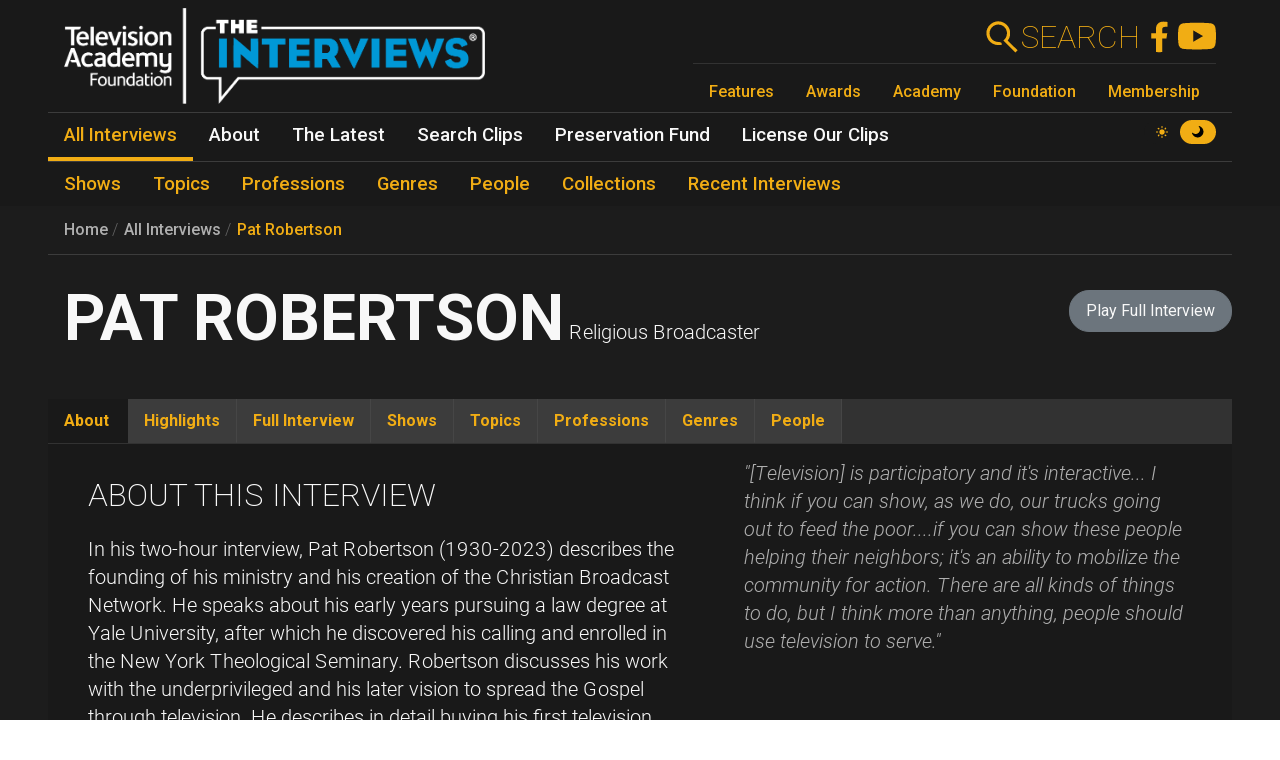

--- FILE ---
content_type: text/html; charset=UTF-8
request_url: https://interviews.televisionacademy.com/interviews/pat-robertson
body_size: 16600
content:
<!DOCTYPE html>
<html lang="en" dir="ltr" prefix="og: https://ogp.me/ns#">
<head>
    <meta charset="utf-8" />
<link rel="canonical" href="https://interviews.televisionacademy.com/interviews/pat-robertson" />
<link rel="icon" href="/favicon.ico" />
<link rel="mask-icon" href="/favicon.svg" color="#F1AD14" />
<link rel="icon" sizes="96x96" href="/favicon-96x96.png" />
<link rel="apple-touch-icon" sizes="180x180" href="/apple-touch-icon.png" />
<meta property="og:type" content="webpage" />
<meta property="og:url" content="https://interviews.televisionacademy.com/interviews/pat-robertson" />
<meta property="og:title" content="Pat Robertson" />
<meta property="og:image" content="https://interviews.televisionacademy.com/media/65/download?inline" />
<meta name="Generator" content="Drupal 10 (https://www.drupal.org)" />
<meta name="MobileOptimized" content="width" />
<meta name="HandheldFriendly" content="true" />
<meta name="viewport" content="width=device-width, initial-scale=1, shrink-to-fit=no" />
<meta http-equiv="x-ua-compatible" content="ie=edge" />
<script type="application/ld+json">{
    "@context": "https://schema.org",
    "@type": "BreadcrumbList",
    "itemListElement": [
        {
            "@type": "ListItem",
            "position": 1,
            "name": "Home",
            "item": "https://interviews.televisionacademy.com/"
        },
        {
            "@type": "ListItem",
            "position": 2,
            "name": "Interviews",
            "item": "https://interviews.televisionacademy.com/interviews"
        },
        {
            "@type": "ListItem",
            "position": 3,
            "name": "Pat Robertson"
        }
    ]
}</script>
<script type="speculationrules">{"prerender":[{"where":{"selector_matches":"a"}}]}</script>
<link rel="alternate" hreflang="en" href="https://interviews.televisionacademy.com/interviews/pat-robertson" />

        <title>Pat Robertson | Television Academy Interviews</title>
        <link rel="stylesheet" media="all" href="/files/css/css_lHrmQq5f8jCiUO-lNvwKFXPSpnBgZzbQe-0I0FzZfgE.css?delta=0&amp;language=en&amp;theme=fp_theme&amp;include=eJxFjVEKxCAMBS_k6pEk1lRdUhOSCG1Pv2Vh2c83M_A2VkxVlwBFeMMZ9oFUc1NekpDwwOmxs46bpwNlh2Jhl7zReExyZvpu70-aGnEBeplfNGYLAgpNQbr9Lv4krimr0LCONdhljkcqYPgBLbc44w" />
<link rel="stylesheet" media="all" href="/files/css/css_704cImQrOUGpGnYmNCTC_3aTmVNu0QxoI7FeY8jFydc.css?delta=1&amp;language=en&amp;theme=fp_theme&amp;include=eJxFjVEKxCAMBS_k6pEk1lRdUhOSCG1Pv2Vh2c83M_A2VkxVlwBFeMMZ9oFUc1NekpDwwOmxs46bpwNlh2Jhl7zReExyZvpu70-aGnEBeplfNGYLAgpNQbr9Lv4krimr0LCONdhljkcqYPgBLbc44w" />
<link rel="stylesheet" media="print" href="/files/css/css_RsN5abm2Nxh7YszjeYY5vTzmd5ohjrLaTV-YeBsdDIA.css?delta=2&amp;language=en&amp;theme=fp_theme&amp;include=eJxFjVEKxCAMBS_k6pEk1lRdUhOSCG1Pv2Vh2c83M_A2VkxVlwBFeMMZ9oFUc1NekpDwwOmxs46bpwNlh2Jhl7zReExyZvpu70-aGnEBeplfNGYLAgpNQbr9Lv4krimr0LCONdhljkcqYPgBLbc44w" />
<link rel="stylesheet" media="all" href="/files/css/css_Y68oGWCHGngMzZCO0_AO4uvD-9c33h4ay9py9LNjwT4.css?delta=3&amp;language=en&amp;theme=fp_theme&amp;include=eJxFjVEKxCAMBS_k6pEk1lRdUhOSCG1Pv2Vh2c83M_A2VkxVlwBFeMMZ9oFUc1NekpDwwOmxs46bpwNlh2Jhl7zReExyZvpu70-aGnEBeplfNGYLAgpNQbr9Lv4krimr0LCONdhljkcqYPgBLbc44w" />

            <script type="application/json" data-drupal-selector="drupal-settings-json">{"path":{"baseUrl":"\/","pathPrefix":"","currentPath":"node\/3435","currentPathIsAdmin":false,"isFront":false,"currentLanguage":"en"},"pluralDelimiter":"\u0003","suppressDeprecationErrors":true,"gtag":{"tagId":"UA-1667400-6","consentMode":false,"otherIds":["G-LRWMB9FXZQ",""],"events":[],"additionalConfigInfo":[]},"ajaxPageState":{"libraries":"[base64]","theme":"fp_theme","theme_token":null},"ajaxTrustedUrl":[],"all_content_block":{"id":"all_content_block--interview","type":"interview"},"field_group":{"tabs":{"mode":"default","context":"view","settings":{"classes":"","show_empty_fields":false,"id":"","label_as_html":false,"direction":"horizontal","width_breakpoint":540}},"tab":{"mode":"default","context":"view","settings":{"classes":"","show_empty_fields":false,"id":"about","label_as_html":false,"formatter":"closed","description":""}}},"widthBreakpoint":540,"videoPlayer":{"firstVideoId":"iawaBDBJ9gA","startSeconds":1044,"clipId":"11184","interview":{"parts":[{"youtube_id":"D7vegSXGV7Y","startSeconds":"21","clipId":"11165"},{"youtube_id":"iawaBDBJ9gA","startSeconds":"32","clipId":"11179"},{"youtube_id":"soGwms_7pS0","startSeconds":"29","clipId":"11203"},{"youtube_id":"jTvN9LTiD9Y","startSeconds":"1","clipId":"11225"},{"youtube_id":"3WrCp8KEvPU","startSeconds":"1","clipId":"11243"}]}},"preferences":[],"toggle_hotkey_enabled":0,"user":{"uid":0,"permissionsHash":"895095a7b2c621a9b1f2d69b89cecfad2047147f2372cbae110e7055c0dab08e"}}</script>
<script src="/files/js/js_iK2n3PEMJFrOoDsbx9-Dl9barbLYzVuKiWvX6Easu7w.js?scope=header&amp;delta=0&amp;language=en&amp;theme=fp_theme&amp;include=eJx1jkEOwjAMBD9UkidFTuq6hiWO0lAor8fcKiQu1npHY3lRxpyk26NFBt-5jrBa17fVQUiD8jYtLRWok0hAKk48pwwrtxP7b6kLfVd-hkbCJ7DrzJYa6OD-rcfqD0SBZcJlGwe0yiRmAvabEsXH7x7oSq8Pd5VNqw"></script>
<script src="/modules/composer/google_tag/js/gtag.js?t7brw7"></script>

                <script type="speculationrules">
                    {
                      "prerender": [
                        {
                          "where": {
                            "selector_matches": "a"
                          }
                        }
                      ]
                    }
                </script>
                <script async src="https://siteimproveanalytics.com/js/siteanalyze_6231350.js"></script>
</head>
<body data-theme="dark" class="layout-no-sidebars page-node-3435 path-node interview">
<a href="#main" class="visually-hidden focusable skip-link">
    Skip to main content
</a>

  <div class="dialog-off-canvas-main-canvas" data-off-canvas-main-canvas>
    


    <header id="header" role="banner" aria-label="Site header">
                    <nav class="navbar" id="navbar-main" >
                      <a href="/" title="Home" rel="home" class="navbar-brand">
        <img src="/themes/custom/fp_theme/img/logo_dark.png" data-show-theme="dark" alt="Home" />
        <img src="/themes/custom/fp_theme/img/logo_light.png" data-show-theme="light" alt="Home" />
    </a>



                <div class="menu-accessories">
                    <a id="search-box" href="/search"><form action="/search"><label for="search">Search</label><input class="form-text form-control" id="search" type="search" name="search"><button type="submit"><svg xmlns="http://www.w3.org/2000/svg" viewBox="0 0 48 48">
    <path class="cls-1" d="M31.21,28.38l.28-.38.42-.62.38-.5.42-.74c.06-.12.11-.24.16-.36.16-.32.3-.62.44-.94h0a14.45,14.45,0,0,0,.94-3.78h0a7.69,7.69,0,0,0,0-1,3.23,3.23,0,0,0,0-.44V17.38a.87.87,0,0,0-.1-.54A4,4,0,0,1,34,16c-.06-.28-.1-.38-.14-.58a7.36,7.36,0,0,0-.22-.74c-.08-.24-.16-.46-.26-.7s-.14-.38-.22-.56-.3-.66-.46-1a1.47,1.47,0,0,0-.14-.28,15,15,0,0,0-2.66-3.52h0a15,15,0,1,0-10.6,25.6h1a15.25,15.25,0,0,0,3.9-.78A4,4,0,0,0,20,30.28h-.68a11,11,0,1,1,9.14-17.1l.12.18a11,11,0,0,1,.9,1.74v.14a13.87,13.87,0,0,1,.58,2h0a11.26,11.26,0,0,1-.54,6v.2a9.77,9.77,0,0,1-.8,1.54c0,.14-.12.26-.2.38a11.07,11.07,0,0,1-1.4,1.72L25.67,28.5,40.89,43.72l2.84-2.84Z"></path>
</svg></button></form></a>
                    <a href="https://www.facebook.com/FoundationInterviews"><svg version="1.1" xmlns="http://www.w3.org/2000/svg" x="0px" y="0px" viewBox="0 4 40 40">
    <path d="M27.8,25.6l0.9-5.6h-5.3v-3.9c0-1.6,0.6-2.8,3-2.8h2.6V8.2c-1.4-0.2-3-0.4-4.4-0.4c-4.6,0-7.8,2.8-7.8,7.8V20 h-5v5.6h5v14.1c1.1,0.2,2.2,0.3,3.3,0.3c1.1,0,2.2-0.1,3.3-0.3V25.6H27.8z"/>
</svg>
</a>
                    <a href="https://www.youtube.com/user/TVLEGENDS"><svg xmlns="http://www.w3.org/2000/svg" width="16" height="16" fill="#fff" viewBox="0 0 16 16">
    <path fill="#000" d="M8.051 1.999h.089c.822.003 4.987.033 6.11.335a2.01 2.01 0 0 1 1.415 1.42c.101.38.172.883.22 1.402l.01.104.022.26.008.104c.065.914.073 1.77.074 1.957v.075c-.001.194-.01 1.108-.082 2.06l-.008.105-.009.104c-.05.572-.124 1.14-.235 1.558a2.007 2.007 0 0 1-1.415 1.42c-1.16.312-5.569.334-6.18.335h-.142c-.309 0-1.587-.006-2.927-.052l-.17-.006-.087-.004-.171-.007-.171-.007c-1.11-.049-2.167-.128-2.654-.26a2.007 2.007 0 0 1-1.415-1.419c-.111-.417-.185-.986-.235-1.558L.09 9.82l-.008-.104A31.4 31.4 0 0 1 0 7.68v-.123c.002-.215.01-.958.064-1.778l.007-.103.003-.052.008-.104.022-.26.01-.104c.048-.519.119-1.023.22-1.402a2.007 2.007 0 0 1 1.415-1.42c.487-.13 1.544-.21 2.654-.26l.17-.007.172-.006.086-.003.171-.007A99.788 99.788 0 0 1 7.858 2h.193zM6.4 5.209v4.818l4.157-2.408L6.4 5.209z"/>
</svg></a>
                    <button class="navbar-toggler toggler" type="button" aria-expanded="false" aria-label="Toggle navigation">
                        <span class="open-menu"><svg xmlns="http://www.w3.org/2000/svg" viewBox="0 0 48 48">
    <path d="M38,30a4,4,0,0,1,4,4H6V30Zm-6-8v4H6V22Zm10-8a4,4,0,0,1-4,4H6V14Z"></path>
</svg></span><span class="close-menu"><svg xmlns="http://www.w3.org/2000/svg" viewBox="0 0 48 48">
    <path d="M11.42,8.58,24,21.18a4,4,0,0,1,0,5.64h0L11.42,39.42,8.58,36.58,21.18,24,8.58,11.42ZM28.24,25.42l2.84,2.82,8.34,8.34-2.84,2.84-8.34-8.34L28,30.82a4,4,0,0,1,.24-5.4ZM36.58,8.58l2.84,2.84-8.34,8.34-2.84,2.82a4,4,0,0,1,0-5.66h0Z"></path>
</svg></span>
                    </button>
                </div>
                
              <ul class="menu--emmys clearfix nav">
                    <li class="nav-item">
                <a href="https://www.televisionacademy.com/features" class="nav-link nav-link-https--wwwtelevisionacademycom-features">Features</a>
              </li>
                <li class="nav-item">
                <a href="https://www.televisionacademy.com/awards" class="nav-link nav-link-https--wwwtelevisionacademycom-awards">Awards</a>
              </li>
                <li class="nav-item">
                <a href="https://www.televisionacademy.com/academy" class="nav-link nav-link-https--wwwtelevisionacademycom-academy">Academy</a>
              </li>
                <li class="nav-item">
                <a href="https://www.televisionacademy.com/foundation" class="nav-link nav-link-https--wwwtelevisionacademycom-foundation">Foundation</a>
              </li>
                <li class="nav-item">
                <a href="https://www.televisionacademy.com/members" class="nav-link nav-link-https--wwwtelevisionacademycom-members">Membership</a>
              </li>
        </ul>
  


                <div id="theme-switcher-wrapper">
    <span data-theme="light">
        <svg viewBox="0 0 17 17" xmlns="http://www.w3.org/2000/svg" xml:space="preserve">
            <path d="M9.35,13.94L9.35,17L7.65,17L7.65,13.94C8.203,14.025 8.797,14.025 9.35,13.94ZM9.35,3.06L9.35,0L7.65,0L7.65,3.06C8.203,2.975 8.797,2.975 9.35,3.06ZM3.06,7.65L0,7.65L0,9.35L3.06,9.35C2.975,8.797 2.975,8.203 3.06,7.65ZM13.94,9.35L17,9.35L17,7.65L13.94,7.65C14.025,8.203 14.025,8.797 13.94,9.35ZM12.963,11.773C12.793,11.985 12.623,12.24 12.41,12.41C12.198,12.58 11.985,12.793 11.773,12.963L12.708,13.898C13.387,14.578 14.45,14.578 15.13,13.898L12.963,11.73L12.963,11.773ZM4.59,4.59C4.802,4.378 5.015,4.207 5.228,4.037L4.293,3.103C3.612,2.422 2.55,2.422 1.87,3.103L4.037,5.27C4.207,5.057 4.378,4.802 4.59,4.633L4.59,4.59ZM4.037,11.773L3.103,12.708C2.422,13.387 2.422,14.45 3.103,15.13L5.27,12.963C5.057,12.793 4.802,12.623 4.633,12.41C4.463,12.198 4.25,11.985 4.08,11.773L4.037,11.773ZM12.963,5.228L13.898,4.293C14.578,3.612 14.578,2.55 13.898,1.87L11.73,4.037C11.943,4.207 12.198,4.378 12.368,4.59C12.538,4.802 12.75,5.015 12.92,5.228L12.963,5.228ZM11.22,11.22C9.733,12.708 7.31,12.708 5.823,11.22C4.335,9.733 4.335,7.31 5.823,5.823C7.31,4.335 9.733,4.335 11.22,5.823C12.708,7.31 12.708,9.733 11.22,11.22Z"/>
        </svg>
    </span>
    <span data-theme="dark">
        <svg viewBox="0 0 16 16" xmlns="http://www.w3.org/2000/svg"  xml:space="preserve">
            <path d="M9.114,0.869C10.264,2.135 10.865,3.907 10.539,5.815C10.131,8.205 8.205,10.131 5.814,10.539C3.907,10.865 2.135,10.264 0.869,9.114C0.49,8.77 -0.118,9.13 0.02,9.623C0.975,13.027 4.18,15.487 7.933,15.29C11.859,15.083 15.083,11.859 15.289,7.933C15.487,4.181 13.026,0.975 9.623,0.02C9.13,-0.118 8.77,0.49 9.114,0.869"/>
        </svg>
    </span>
</div>            </nav>
            

        <ul class="menu--main clearfix nav" role="menubar">
                                    <li class="nav-item menu-item--collapsed active" role="none">
                                                                    <a href="/interviews" class="nav-link active nav-link--interviews" role="menuitem" data-drupal-link-system-path="node/20704">All Interviews</a>
                            </li>
                                <li class="nav-item menu-item--collapsed" role="none">
                                                                    <a href="/about" class="nav-link nav-link--about" role="menuitem" data-drupal-link-system-path="node/19495">About</a>
                            </li>
                                <li class="nav-item menu-item--collapsed" role="none">
                                                                    <a href="/news" class="nav-link nav-link--news" role="menuitem" data-drupal-link-system-path="node/20716">The Latest</a>
                            </li>
                                <li class="nav-item" role="none">
                                                                    <a href="/search-clips" class="nav-link nav-link--search-clips" role="menuitem" data-drupal-link-system-path="search-clips">Search Clips</a>
                            </li>
                                <li class="nav-item" role="none">
                                                                    <a href="/preservation-fund" class="nav-link nav-link--preservation-fund" role="menuitem" data-drupal-link-system-path="node/19498">Preservation Fund</a>
                            </li>
                                <li class="nav-item" role="none">
                                                                    <a href="/license-our-clips" class="nav-link nav-link--license-our-clips" role="menuitem" data-drupal-link-system-path="node/31375">License Our Clips</a>
                            </li>
            </ul>
        


            <div class="level--2">

        <ul class="menu--main clearfix nav" role="menubar">
                                    <li class="nav-item" role="none">
                                                                    <a href="/shows" class="nav-link nav-link--shows" role="menuitem" data-drupal-link-system-path="node/20703">Shows</a>
                            </li>
                                <li class="nav-item" role="none">
                                                                    <a href="/topics" class="nav-link nav-link--topics" role="menuitem" data-drupal-link-system-path="node/20705">Topics</a>
                            </li>
                                <li class="nav-item" role="none">
                                                                    <a href="/professions" class="nav-link nav-link--professions" role="menuitem" data-drupal-link-system-path="node/20706">Professions</a>
                            </li>
                                <li class="nav-item" role="none">
                                                                    <a href="/genres" class="nav-link nav-link--genres" role="menuitem" data-drupal-link-system-path="node/20707">Genres</a>
                            </li>
                                <li class="nav-item" role="none">
                                                                    <a href="/people" class="nav-link nav-link--people" role="menuitem" data-drupal-link-system-path="node/20708">People</a>
                            </li>
                                <li class="nav-item" role="none">
                                                                    <a href="/collections" class="nav-link nav-link--collections" role="menuitem" data-drupal-link-system-path="node/20709">Collections</a>
                            </li>
                                <li class="nav-item" role="none">
                                                                    <a href="/recent-interviews" class="nav-link nav-link--recent-interviews" role="menuitem" data-drupal-link-system-path="node/20720">Recent Interviews</a>
                            </li>
            </ul>
        

</div>
            </header>

          <div id="content_top" class="container">
                  
    <nav role="navigation" aria-label="breadcrumb">
        <ol class="breadcrumb">
                                                <li class="breadcrumb-item">
                        <a href="/">Home</a>
                    </li>
                                                                <li class="breadcrumb-item">
                        <a href="/interviews">All Interviews</a>
                    </li>
                                                                <li class="breadcrumb-item">
                        <a href="/interviews/pat-robertson">Pat Robertson</a>
                    </li>
                                    </ol>
    </nav>

        <span class="title-wrapper"><span><h1>Pat Robertson</h1></span><span class="field-related-collection"></span><span class="field-professional-titles"><div class="field--type-string field--name-field-professional-titles">
    <div class="field__items">
          <div class="field__item">Religious Broadcaster</div>
      </div>
</div></span><span class="interview-button"><a href="#" class="btn btn-lg btn-secondary play-full-interview">Play Full Interview</a></span></span>



      </div>
    
    
            <div id="main-wrapper" class="container">
            <main class="col order-first" id="main" role="main">
                  <div data-drupal-messages-fallback class="hidden"></div>
        
<article class="has-pull-quote node node--type-interview node--view-mode-full clearfix">
  
  <div id="video_player"></div><div id="clip_description"></div><div class="field-group-tabs-wrapper"><div data-horizontal-tabs class="horizontal-tabs clearfix">
  <ul data-horizontal-tabs-list class="horizontal-tabs-list visually-hidden"></ul>
  <div data-horizontal-tabs-panes><input class="horizontal-tabs-active-tab form-control" type="hidden" />
<details id="about" class="js-form-wrapper form-wrapper"><summary role="button" aria-controls="about" aria-expanded="false">About</summary><div class="details-wrapper">
    <div class="field--type-text-long field--name-field-pull-quote text-formatted">
    <div class="field__items">
          <div class="field__item"><p>"[Television] is participatory and it's interactive... I think if you can show, as we do, our trucks going out to feed the poor....if you can show these people helping their neighbors; it's an ability to mobilize the community for action. There are all kinds of things to do, but I think more than anything, people should use television to serve."</p></div>
      </div>
</div><div class="field--type-text-long field--name-field-about-interview field--label-above">
      <div class="label">About This Interview</div>
    <div class="field__items">
          <div class="field__item"><p>In his two-hour interview, Pat Robertson (1930-2023) describes the founding of his ministry and his creation of the Christian Broadcast Network.&nbsp;He speaks about his early years pursuing a law degree at Yale University, after which he discovered his calling and enrolled in the New York Theological Seminary.&nbsp;Robertson discusses his work with the underprivileged and his later vision to spread the Gospel through television.&nbsp;He describes in detail buying his first television station in Virginia, and starting up its programming, where he was a jack-of-all-trades, working in front of and behind the cameras. He talks about the growth of the network and the initiation of <i>The 700 Club</i>, a daily show featuring news, commentary, and feature stories on Christian themes.&nbsp;He also describes the use of satellite technology and syndication in the continued growth of the network. He talks about the controversy surrounding electronic ministries in the 1980s and the losses suffered by the religious broadcasting community in their wake. Additionally, he talks about the spin-off of The Family Channel, the creation of Regent University, and his political campaigns. Don Carleton conducted the interview on October 15, 2003 at the CBN offices in Virginia Beach, VA.</p></div>
          <div id="all-views-disclaimer" class="field__item"><b>All views expressed by interviewees are theirs alone and not necessarily those of the Television Academy.</b></div>
      </div>
</div><div class="field--type-entity-reference field--name-field-interviewee field--label-above">
      <div class="label">People Talking About ...</div>
    <div class="field__items">
          <div class="field__item"><a href="/people/pat-robertson" hreflang="en">Pat Robertson</a></div>
      </div>
</div></div>
</details>
<details id="highlights" class="js-form-wrapper form-wrapper"><summary role="button" aria-controls="highlights" aria-expanded="false">Highlights</summary><div class="details-wrapper">
    <div class="field--type-entity-reference field--name-field-highlights">
    <div class="field__items">
          <div class="field__item">  <div class="clip--highlight ¶--type-clip ¶--view-mode-list paragraph paragraph--type--clip paragraph--view-mode--list" id="¶-11184" data-youtube-id="iawaBDBJ9gA" data-start="1044" data-stop="1165" data-part-number="2" data-clip-type="quote">
    
          <img alt='Thumbnail of Pat Robertson' class='youtube-thumbnail' src='https://img.youtube.com/vi/iawaBDBJ9gA/mqdefault.jpg'><div class="field--type-text-long field--name-field-clip-description">
        <div class="field__items">
                    <div class="field__item"><p>Pat Robertson on the sources for early CBN programming, and on the start of <i>The 700 Club</i></p>
</div>
            </div>
</div><div class="field--type-field-clip field--name-field-clip">
    <div class="field__items">
          <div class="field__item"><span class='clip-length'>02:01</span></div>
      </div>
</div>
      </div>
</div>
          <div class="field__item">  <div class="clip--highlight ¶--type-clip ¶--view-mode-list paragraph paragraph--type--clip paragraph--view-mode--list" id="¶-11173" data-youtube-id="D7vegSXGV7Y" data-start="1066" data-stop="1225" data-part-number="1" data-clip-type="quote">
    
          <img alt='Thumbnail of Pat Robertson' class='youtube-thumbnail' src='https://img.youtube.com/vi/D7vegSXGV7Y/mqdefault.jpg'><div class="field--type-text-long field--name-field-clip-description">
        <div class="field__items">
                    <div class="field__item"><p>Pat Robertson on ministering in Brooklyn, and what he learned from that experience</p>
</div>
            </div>
</div><div class="field--type-field-clip field--name-field-clip">
    <div class="field__items">
          <div class="field__item"><span class='clip-length'>02:39</span></div>
      </div>
</div>
      </div>
</div>
          <div class="field__item">  <div class="clip--highlight ¶--type-clip ¶--view-mode-list paragraph paragraph--type--clip paragraph--view-mode--list" id="¶-11212" data-youtube-id="soGwms_7pS0" data-start="983" data-stop="1042" data-part-number="3" data-clip-type="quote">
    
          <img alt='Thumbnail of Pat Robertson' class='youtube-thumbnail' src='https://img.youtube.com/vi/soGwms_7pS0/mqdefault.jpg'><div class="field--type-text-long field--name-field-clip-description">
        <div class="field__items">
                    <div class="field__item"><p>Pat Robertson on gathering news for <i>The 700 Club</i> early on</p>
</div>
            </div>
</div><div class="field--type-field-clip field--name-field-clip">
    <div class="field__items">
          <div class="field__item"><span class='clip-length'>00:59</span></div>
      </div>
</div>
      </div>
</div>
          <div class="field__item">  <div class="clip--highlight ¶--type-clip ¶--view-mode-list paragraph paragraph--type--clip paragraph--view-mode--list" id="¶-11214" data-youtube-id="soGwms_7pS0" data-start="1386" data-stop="1590" data-part-number="3" data-clip-type="quote">
    
          <img alt='Thumbnail of Pat Robertson' class='youtube-thumbnail' src='https://img.youtube.com/vi/soGwms_7pS0/mqdefault.jpg'><div class="field--type-text-long field--name-field-clip-description">
        <div class="field__items">
                    <div class="field__item"><p>Pat Robertson on&nbsp;the Jim and Tammy Faye Bakker scandal, and the fallout they caused for religious broadcasters</p>
</div>
            </div>
</div><div class="field--type-field-clip field--name-field-clip">
    <div class="field__items">
          <div class="field__item"><span class='clip-length'>03:24</span></div>
      </div>
</div>
      </div>
</div>
          <div class="field__item">  <div class="clip--highlight ¶--type-clip ¶--view-mode-list paragraph paragraph--type--clip paragraph--view-mode--list" id="¶-11229" data-youtube-id="jTvN9LTiD9Y" data-start="1631" data-stop="1760" data-part-number="4" data-clip-type="quote">
    
          <img alt='Thumbnail of Pat Robertson' class='youtube-thumbnail' src='https://img.youtube.com/vi/jTvN9LTiD9Y/mqdefault.jpg'><div class="field--type-text-long field--name-field-clip-description">
        <div class="field__items">
                    <div class="field__item"><p>Pat Robertson on his decision to get into politics and run for president in 1988</p>
</div>
            </div>
</div><div class="field--type-field-clip field--name-field-clip">
    <div class="field__items">
          <div class="field__item"><span class='clip-length'>02:09</span></div>
      </div>
</div>
      </div>
</div>
          <div class="field__item">  <div class="clip--highlight ¶--type-clip ¶--view-mode-list paragraph paragraph--type--clip paragraph--view-mode--list" id="¶-11230" data-youtube-id="jTvN9LTiD9Y" data-start="1061" data-stop="1277" data-part-number="4" data-clip-type="quote">
    
          <img alt='Thumbnail of Pat Robertson' class='youtube-thumbnail' src='https://img.youtube.com/vi/jTvN9LTiD9Y/mqdefault.jpg'><div class="field--type-text-long field--name-field-clip-description">
        <div class="field__items">
                    <div class="field__item"><p>Pat Robertson on the Children's Programming on The Family Channel</p>
</div>
            </div>
</div><div class="field--type-field-clip field--name-field-clip">
    <div class="field__items">
          <div class="field__item"><span class='clip-length'>03:36</span></div>
      </div>
</div>
      </div>
</div>
      </div>
</div></div>
</details>
<details id="full-interview" class="js-form-wrapper form-wrapper"><summary role="button" aria-controls="full-interview" aria-expanded="false">Full Interview</summary><div class="details-wrapper">
    <div class="field--type-entity-reference field--name-field-chapters">
    <a href="#" class="btn btn-secondary play-full-interview">Play Full Interview</a>
        <div class="field__items">
                    <div class="field__item">
<article class="node node--type-part node--view-mode-default clearfix">
  
  <span class="title-wrapper"><span id="11165" data-youtube-id="D7vegSXGV7Y" data-start="21" data-stop="911" data-part-number="1"><h2>Chapter 1</h2></span></span>
<div class="field--type-entity-reference-revisions field--name-field-chapter-clips">
    <div class="field__items">
          <div class="field__item">  <div id="¶-11165" class="¶--type-clip ¶--view-mode-list paragraph paragraph--type--clip paragraph--view-mode--list" data-youtube-id="D7vegSXGV7Y" data-start="21" data-stop="911" data-part-number="1" data-clip-type="chapter">
    
          <div class="field--type-text-long field--name-field-clip-description">
        <div class="field__items">
                    <div class="field__item"><p>On his early life and influences; on his interests growing up, including books, sports, and radio shows he enjoyed; on starting his own company after getting out of the Marines</p>
</div>
            </div>
</div><div class="field--type-field-clip field--name-field-clip">
    <div class="field__items">
          <div class="field__item"><span class='clip-length'>14:50</span></div>
      </div>
</div>
      </div>
</div>
          <div class="field__item">  <div id="¶-11166" class="¶--type-clip ¶--view-mode-list paragraph paragraph--type--clip paragraph--view-mode--list" data-youtube-id="D7vegSXGV7Y" data-start="911" data-stop="1225" data-part-number="1" data-clip-type="chapter">
    
          <div class="field--type-text-long field--name-field-clip-description">
        <div class="field__items">
                    <div class="field__item"><p>On hearing his calling to become a minister and on the experience of attending the seminary; on ministering in Brooklyn, and what he learned from that experience</p>
</div>
            </div>
</div><div class="field--type-field-clip field--name-field-clip">
    <div class="field__items">
          <div class="field__item"><span class='clip-length'>05:14</span></div>
      </div>
</div>
      </div>
</div>
          <div class="field__item">  <div id="¶-11167" class="¶--type-clip ¶--view-mode-list paragraph paragraph--type--clip paragraph--view-mode--list" data-youtube-id="D7vegSXGV7Y" data-start="1225" data-stop="1710" data-part-number="1" data-clip-type="chapter">
    
          <div class="field--type-text-long field--name-field-clip-description">
        <div class="field__items">
                    <div class="field__item"><p>On his earliest experience with Billy Graham; on mentor Harald Bredesen; on his earliest experiences with television; on his earliest experiences with television</p>
</div>
            </div>
</div><div class="field--type-field-clip field--name-field-clip">
    <div class="field__items">
          <div class="field__item"><span class='clip-length'>08:05</span></div>
      </div>
</div>
      </div>
</div>
      </div>
</div>
</article>
</div>
                    <div class="field__item">
<article class="node node--type-part node--view-mode-default clearfix">
  
  <span class="title-wrapper"><span id="11179" data-youtube-id="iawaBDBJ9gA" data-start="32" data-stop="907" data-part-number="2"><h2>Chapter 2</h2></span></span>
<div class="field--type-entity-reference-revisions field--name-field-chapter-clips">
    <div class="field__items">
          <div class="field__item">  <div id="¶-11179" class="¶--type-clip ¶--view-mode-list paragraph paragraph--type--clip paragraph--view-mode--list" data-youtube-id="iawaBDBJ9gA" data-start="32" data-stop="907" data-part-number="2" data-clip-type="chapter">
    
          <div class="field--type-text-long field--name-field-clip-description">
        <div class="field__items">
                    <div class="field__item"><p>On buying WTOV, a local television station in Portsmouth, Virginia, which was the beginning of CBN (Christian Broadcasting Network); on the difficulty he had in maintaining his television station, and getting CBN off the ground; on the early programming for his first CBN station</p>
</div>
            </div>
</div><div class="field--type-field-clip field--name-field-clip">
    <div class="field__items">
          <div class="field__item"><span class='clip-length'>14:35</span></div>
      </div>
</div>
      </div>
</div>
          <div class="field__item">  <div id="¶-11180" class="¶--type-clip ¶--view-mode-list paragraph paragraph--type--clip paragraph--view-mode--list" data-youtube-id="iawaBDBJ9gA" data-start="907" data-stop="1258" data-part-number="2" data-clip-type="chapter">
    
          <div class="field--type-text-long field--name-field-clip-description">
        <div class="field__items">
                    <div class="field__item"><p>On dealing with the early equipment at his first television station; on the sources for early CBN programming, and on the start of <i>The 700 Club</i>; on learning how to be on camera</p>
</div>
            </div>
</div><div class="field--type-field-clip field--name-field-clip">
    <div class="field__items">
          <div class="field__item"><span class='clip-length'>05:51</span></div>
      </div>
</div>
      </div>
</div>
          <div class="field__item">  <div id="¶-11181" class="¶--type-clip ¶--view-mode-list paragraph paragraph--type--clip paragraph--view-mode--list" data-youtube-id="iawaBDBJ9gA" data-start="1258" data-stop="1708" data-part-number="2" data-clip-type="chapter">
    
          <div class="field--type-text-long field--name-field-clip-description">
        <div class="field__items">
                    <div class="field__item"><p>On the early benefactor of CBN, and on the decision not to accept advertising; on boosting the power of his early television station to reach more viewers</p>
</div>
            </div>
</div><div class="field--type-field-clip field--name-field-clip">
    <div class="field__items">
          <div class="field__item"><span class='clip-length'>07:30</span></div>
      </div>
</div>
      </div>
</div>
      </div>
</div>
</article>
</div>
                    <div class="field__item">
<article class="node node--type-part node--view-mode-default clearfix">
  
  <span class="title-wrapper"><span id="11203" data-youtube-id="soGwms_7pS0" data-start="29" data-stop="983" data-part-number="3"><h2>Chapter 3</h2></span></span>
<div class="field--type-entity-reference-revisions field--name-field-chapter-clips">
    <div class="field__items">
          <div class="field__item">  <div id="¶-11203" class="¶--type-clip ¶--view-mode-list paragraph paragraph--type--clip paragraph--view-mode--list" data-youtube-id="soGwms_7pS0" data-start="29" data-stop="983" data-part-number="3" data-clip-type="chapter">
    
          <div class="field--type-text-long field--name-field-clip-description">
        <div class="field__items">
                    <div class="field__item"><p>On how <i>The 700 Club</i> came about; on how the format of <i>The 700 Club</i> evolved over time to include less music and more news; on appealing to his original target audience of <i>The 700 Club</i></p>
</div>
            </div>
</div><div class="field--type-field-clip field--name-field-clip">
    <div class="field__items">
          <div class="field__item"><span class='clip-length'>15:54</span></div>
      </div>
</div>
      </div>
</div>
          <div class="field__item">  <div id="¶-11204" class="¶--type-clip ¶--view-mode-list paragraph paragraph--type--clip paragraph--view-mode--list" data-youtube-id="soGwms_7pS0" data-start="983" data-stop="1273" data-part-number="3" data-clip-type="chapter">
    
          <div class="field--type-text-long field--name-field-clip-description">
        <div class="field__items">
                    <div class="field__item"><p>On gathering news for <i>The 700 Club</i> early on; on the personalities and hosts on <i>The 700 Club</i> and on CBN</p>
</div>
            </div>
</div><div class="field--type-field-clip field--name-field-clip">
    <div class="field__items">
          <div class="field__item"><span class='clip-length'>04:50</span></div>
      </div>
</div>
      </div>
</div>
          <div class="field__item">  <div id="¶-11205" class="¶--type-clip ¶--view-mode-list paragraph paragraph--type--clip paragraph--view-mode--list" data-youtube-id="soGwms_7pS0" data-start="1273" data-stop="1770" data-part-number="3" data-clip-type="chapter">
    
          <div class="field--type-text-long field--name-field-clip-description">
        <div class="field__items">
                    <div class="field__item"><p>On&nbsp;Jim and Tammy Faye Bakker, hosts of the <i>PLT Club</i>; on&nbsp;the Jim and Tammy Faye Bakker scandal, and the fallout they caused for religious broadcasters; on eventually using satellite technology for CBN and <i>The 700 Club</i></p>
</div>
            </div>
</div><div class="field--type-field-clip field--name-field-clip">
    <div class="field__items">
          <div class="field__item"><span class='clip-length'>08:17</span></div>
      </div>
</div>
      </div>
</div>
      </div>
</div>
</article>
</div>
                    <div class="field__item">
<article class="node node--type-part node--view-mode-default clearfix">
  
  <span class="title-wrapper"><span id="11225" data-youtube-id="jTvN9LTiD9Y" data-start="1" data-stop="1061" data-part-number="4"><h2>Chapter 4</h2></span></span>
<div class="field--type-entity-reference-revisions field--name-field-chapter-clips">
    <div class="field__items">
          <div class="field__item">  <div id="¶-11225" class="¶--type-clip ¶--view-mode-list paragraph paragraph--type--clip paragraph--view-mode--list" data-youtube-id="jTvN9LTiD9Y" data-start="1" data-stop="1061" data-part-number="4" data-clip-type="chapter">
    
          <div class="field--type-text-long field--name-field-clip-description">
        <div class="field__items">
                    <div class="field__item"><p>On bringing CBN to cable, and it becoming The Family Channel; on the Standards &amp; Practices of The Family Channel; on the great success of The Family Channel, and on its eventual downfall</p>
</div>
            </div>
</div><div class="field--type-field-clip field--name-field-clip">
    <div class="field__items">
          <div class="field__item"><span class='clip-length'>17:40</span></div>
      </div>
</div>
      </div>
</div>
          <div class="field__item">  <div id="¶-11226" class="¶--type-clip ¶--view-mode-list paragraph paragraph--type--clip paragraph--view-mode--list" data-youtube-id="jTvN9LTiD9Y" data-start="1061" data-stop="1760" data-part-number="4" data-clip-type="chapter">
    
          <div class="field--type-text-long field--name-field-clip-description">
        <div class="field__items">
                    <div class="field__item"><p>On the Children's Programming on The Family Channel; on courting controversy with his political views on <i>The 700 Club</i>; on his decision to get into politics and run for president in 1988</p>
</div>
            </div>
</div><div class="field--type-field-clip field--name-field-clip">
    <div class="field__items">
          <div class="field__item"><span class='clip-length'>11:39</span></div>
      </div>
</div>
      </div>
</div>
      </div>
</div>
</article>
</div>
                    <div class="field__item">
<article class="node node--type-part node--view-mode-default clearfix">
  
  <span class="title-wrapper"><span id="11243" data-youtube-id="3WrCp8KEvPU" data-start="1" data-stop="430" data-part-number="5"><h2>Chapter 5</h2></span></span>
<div class="field--type-entity-reference-revisions field--name-field-chapter-clips">
    <div class="field__items">
          <div class="field__item">  <div id="¶-11243" class="¶--type-clip ¶--view-mode-list paragraph paragraph--type--clip paragraph--view-mode--list" data-youtube-id="3WrCp8KEvPU" data-start="1" data-stop="430" data-part-number="5" data-clip-type="chapter">
    
          <div class="field--type-text-long field--name-field-clip-description">
        <div class="field__items">
                    <div class="field__item"><p>On his eventual decision to pull out of the presidential race in 1988; on his view of the separation of church and state; on his decision to start a university</p>
</div>
            </div>
</div><div class="field--type-field-clip field--name-field-clip">
    <div class="field__items">
          <div class="field__item"><span class='clip-length'>07:09</span></div>
      </div>
</div>
      </div>
</div>
          <div class="field__item">  <div id="¶-11244" class="¶--type-clip ¶--view-mode-list paragraph paragraph--type--clip paragraph--view-mode--list" data-youtube-id="3WrCp8KEvPU" data-start="430" data-stop="772" data-part-number="5" data-clip-type="chapter">
    
          <div class="field--type-text-long field--name-field-clip-description">
        <div class="field__items">
                    <div class="field__item"><p>On his overseas humanitarian program; on the power to television in terms of religion, and advice to aspiring religious hosts; on how he'd like to be remembered</p>
</div>
            </div>
</div><div class="field--type-field-clip field--name-field-clip">
    <div class="field__items">
          <div class="field__item"><span class='clip-length'>05:42</span></div>
      </div>
</div>
      </div>
</div>
      </div>
</div>
</article>
</div>
            </div>
</div></div>
</details>
<details id="shows" class="js-form-wrapper form-wrapper"><summary role="button" aria-controls="shows" aria-expanded="false">Shows</summary><div class="details-wrapper">
    <div class="field--type-entity-reference-revisions field--name-field-show-clips clips-of-type">
    <div class="field__items">
                    <h2><a href="/shows/700-club-the">700 Club, The</a></h2>
            <div class="clip-references">
                                    <div class="clip-reference">  <div id="¶-11186" class="¶--type-clip ¶--view-mode-full paragraph paragraph--type--clip paragraph--view-mode--full" data-youtube-id="iawaBDBJ9gA" data-start="1044" data-stop="1165" data-part-number="2" data-clip-type="show">
    
          <div class="field--type-text-long field--name-field-clip-description">
        <div class="field__items">
                    <div class="field__item"><p>Pat Robertson on the sources for early CBN programming, and on the start of <i>The 700 Club</i></p>
</div>
            </div>
</div><div class="field--type-field-clip field--name-field-clip">
    <div class="field__items">
          <div class="field__item"><span class='clip-length'>02:01</span></div>
      </div>
</div>
      </div>
</div>
                                    <div class="clip-reference">  <div id="¶-11215" class="¶--type-clip ¶--view-mode-full paragraph paragraph--type--clip paragraph--view-mode--full" data-youtube-id="soGwms_7pS0" data-start="29" data-stop="539" data-part-number="3" data-clip-type="show">
    
          <div class="field--type-text-long field--name-field-clip-description">
        <div class="field__items">
                    <div class="field__item"><p>Pat Robertson on how <i>The 700 Club</i> came about</p>
</div>
            </div>
</div><div class="field--type-field-clip field--name-field-clip">
    <div class="field__items">
          <div class="field__item"><span class='clip-length'>08:30</span></div>
      </div>
</div>
      </div>
</div>
                                    <div class="clip-reference">  <div id="¶-11216" class="¶--type-clip ¶--view-mode-full paragraph paragraph--type--clip paragraph--view-mode--full" data-youtube-id="soGwms_7pS0" data-start="539" data-stop="891" data-part-number="3" data-clip-type="show">
    
          <div class="field--type-text-long field--name-field-clip-description">
        <div class="field__items">
                    <div class="field__item"><p>Pat Robertson on how the format of <i>The 700 Club</i> evolved over time to include less music and more news</p>
</div>
            </div>
</div><div class="field--type-field-clip field--name-field-clip">
    <div class="field__items">
          <div class="field__item"><span class='clip-length'>05:52</span></div>
      </div>
</div>
      </div>
</div>
                                    <div class="clip-reference">  <div id="¶-11217" class="¶--type-clip ¶--view-mode-full paragraph paragraph--type--clip paragraph--view-mode--full" data-youtube-id="soGwms_7pS0" data-start="891" data-stop="983" data-part-number="3" data-clip-type="show">
    
          <div class="field--type-text-long field--name-field-clip-description">
        <div class="field__items">
                    <div class="field__item"><p>Pat Robertson on appealing to his original target audience of <i>The 700 Club</i></p>
</div>
            </div>
</div><div class="field--type-field-clip field--name-field-clip">
    <div class="field__items">
          <div class="field__item"><span class='clip-length'>01:32</span></div>
      </div>
</div>
      </div>
</div>
                                    <div class="clip-reference">  <div id="¶-11218" class="¶--type-clip ¶--view-mode-full paragraph paragraph--type--clip paragraph--view-mode--full" data-youtube-id="soGwms_7pS0" data-start="983" data-stop="1042" data-part-number="3" data-clip-type="show">
    
          <div class="field--type-text-long field--name-field-clip-description">
        <div class="field__items">
                    <div class="field__item"><p>Pat Robertson on gathering news for <i>The 700 Club</i> early on</p>
</div>
            </div>
</div><div class="field--type-field-clip field--name-field-clip">
    <div class="field__items">
          <div class="field__item"><span class='clip-length'>00:59</span></div>
      </div>
</div>
      </div>
</div>
                                    <div class="clip-reference">  <div id="¶-11219" class="¶--type-clip ¶--view-mode-full paragraph paragraph--type--clip paragraph--view-mode--full" data-youtube-id="soGwms_7pS0" data-start="1042" data-stop="1273" data-part-number="3" data-clip-type="show">
    
          <div class="field--type-text-long field--name-field-clip-description">
        <div class="field__items">
                    <div class="field__item"><p>Pat Robertson on the personalities and hosts on <i>The 700 Club</i> and on CBN</p>
</div>
            </div>
</div><div class="field--type-field-clip field--name-field-clip">
    <div class="field__items">
          <div class="field__item"><span class='clip-length'>03:51</span></div>
      </div>
</div>
      </div>
</div>
                                    <div class="clip-reference">  <div id="¶-11221" class="¶--type-clip ¶--view-mode-full paragraph paragraph--type--clip paragraph--view-mode--full" data-youtube-id="soGwms_7pS0" data-start="1590" data-stop="1770" data-part-number="3" data-clip-type="show">
    
          <div class="field--type-text-long field--name-field-clip-description">
        <div class="field__items">
                    <div class="field__item"><p>Pat Robertson on eventually using satellite technology for CBN and <i>The 700 Club</i></p>
</div>
            </div>
</div><div class="field--type-field-clip field--name-field-clip">
    <div class="field__items">
          <div class="field__item"><span class='clip-length'>03:00</span></div>
      </div>
</div>
      </div>
</div>
                                    <div class="clip-reference">  <div id="¶-11232" class="¶--type-clip ¶--view-mode-full paragraph paragraph--type--clip paragraph--view-mode--full" data-youtube-id="jTvN9LTiD9Y" data-start="1277" data-stop="1631" data-part-number="4" data-clip-type="show">
    
          <div class="field--type-text-long field--name-field-clip-description">
        <div class="field__items">
                    <div class="field__item"><p>Pat Robertson on courting controversy with his political views on <i>The 700 Club</i></p>
</div>
            </div>
</div><div class="field--type-field-clip field--name-field-clip">
    <div class="field__items">
          <div class="field__item"><span class='clip-length'>05:54</span></div>
      </div>
</div>
      </div>
</div>
                            </div>
                    <h2><a href="/shows/ptl-club">PTL Club</a></h2>
            <div class="clip-references">
                                    <div class="clip-reference">  <div id="¶-11220" class="¶--type-clip ¶--view-mode-full paragraph paragraph--type--clip paragraph--view-mode--full" data-youtube-id="soGwms_7pS0" data-start="1273" data-stop="1386" data-part-number="3" data-clip-type="show">
    
          <div class="field--type-text-long field--name-field-clip-description">
        <div class="field__items">
                    <div class="field__item"><p>Pat Robertson on&nbsp;Jim and Tammy Faye Bakker, hosts of the <i>PLT Club</i></p>
</div>
            </div>
</div><div class="field--type-field-clip field--name-field-clip">
    <div class="field__items">
          <div class="field__item"><span class='clip-length'>01:53</span></div>
      </div>
</div>
      </div>
</div>
                            </div>
            </div>
</div></div>
</details>
<details id="topics" class="js-form-wrapper form-wrapper"><summary role="button" aria-controls="topics" aria-expanded="false">Topics</summary><div class="details-wrapper">
    <div class="field--type-entity-reference-revisions field--name-field-topic-clips field-topic-clips clips-of-type">
    <div class="field__items">
                    <h2><a href="/topics/advice">Advice</a></h2>
            <div class="clip-references">
                                    <div class="clip-reference">  <div id="¶-11254" class="¶--type-clip ¶--view-mode-full paragraph paragraph--type--clip paragraph--view-mode--full" data-youtube-id="3WrCp8KEvPU" data-start="656" data-stop="744" data-part-number="5" data-clip-type="topic">
    
          <div class="field--type-text-long field--name-field-clip-description">
        <div class="field__items">
                    <div class="field__item"><p>Pat Robertson on advice to aspiring religious television hosts</p>
</div>
            </div>
</div><div class="field--type-field-clip field--name-field-clip">
    <div class="field__items">
          <div class="field__item"><span class='clip-length'>01:28</span></div>
      </div>
</div>
      </div>
</div>
                            </div>
                    <h2><a href="/topics/bloopers">Bloopers</a></h2>
            <div class="clip-references">
                                    <div class="clip-reference">  <div id="¶-11195" class="¶--type-clip ¶--view-mode-full paragraph paragraph--type--clip paragraph--view-mode--full" data-youtube-id="iawaBDBJ9gA" data-start="907" data-stop="1044" data-part-number="2" data-clip-type="topic">
    
          <div class="field--type-text-long field--name-field-clip-description">
        <div class="field__items">
                    <div class="field__item"><p>Pat Robertson on dealing with the early equipment at his first television station</p>
</div>
            </div>
</div><div class="field--type-field-clip field--name-field-clip">
    <div class="field__items">
          <div class="field__item"><span class='clip-length'>02:17</span></div>
      </div>
</div>
      </div>
</div>
                            </div>
                    <h2><a href="/topics/censorship-standards-practices">Censorship / Standards &amp; Practices</a></h2>
            <div class="clip-references">
                                    <div class="clip-reference">  <div id="¶-11239" class="¶--type-clip ¶--view-mode-full paragraph paragraph--type--clip paragraph--view-mode--full" data-youtube-id="jTvN9LTiD9Y" data-start="724" data-stop="865" data-part-number="4" data-clip-type="topic">
    
          <div class="field--type-text-long field--name-field-clip-description">
        <div class="field__items">
                    <div class="field__item"><p>Pat Robertson on the Standards &amp; Practices of The Family Channel</p>
</div>
            </div>
</div><div class="field--type-field-clip field--name-field-clip">
    <div class="field__items">
          <div class="field__item"><span class='clip-length'>02:21</span></div>
      </div>
</div>
      </div>
</div>
                            </div>
                    <h2><a href="/topics/creative-influences-and-inspiration">Creative Influences and Inspiration</a></h2>
            <div class="clip-references">
                                    <div class="clip-reference">  <div id="¶-11177" class="¶--type-clip ¶--view-mode-full paragraph paragraph--type--clip paragraph--view-mode--full" data-youtube-id="D7vegSXGV7Y" data-start="1325" data-stop="1462" data-part-number="1" data-clip-type="topic">
    
          <div class="field--type-text-long field--name-field-clip-description">
        <div class="field__items">
                    <div class="field__item"><p>Pat Robertson on mentor Harald Bredesen</p>
</div>
            </div>
</div><div class="field--type-field-clip field--name-field-clip">
    <div class="field__items">
          <div class="field__item"><span class='clip-length'>02:17</span></div>
      </div>
</div>
      </div>
</div>
                            </div>
                    <h2><a href="/topics/network-creation">Network Creation</a></h2>
            <div class="clip-references">
                                    <div class="clip-reference">  <div id="¶-11188" class="¶--type-clip ¶--view-mode-full paragraph paragraph--type--clip paragraph--view-mode--full" data-youtube-id="iawaBDBJ9gA" data-start="32" data-stop="533" data-part-number="2" data-clip-type="topic">
    
          <div class="field--type-text-long field--name-field-clip-description">
        <div class="field__items">
                    <div class="field__item"><p>Pat Robertson on buying WTOV, a local television station in Portsmouth, Virginia, which was the beginning of CBN (Christian Broadcasting Network)</p>
</div>
            </div>
</div><div class="field--type-field-clip field--name-field-clip">
    <div class="field__items">
          <div class="field__item"><span class='clip-length'>08:21</span></div>
      </div>
</div>
      </div>
</div>
                                    <div class="clip-reference">  <div id="¶-11190" class="¶--type-clip ¶--view-mode-full paragraph paragraph--type--clip paragraph--view-mode--full" data-youtube-id="iawaBDBJ9gA" data-start="533" data-stop="788" data-part-number="2" data-clip-type="topic">
    
          <div class="field--type-text-long field--name-field-clip-description">
        <div class="field__items">
                    <div class="field__item"><p>Pat Robertson on the difficulty he had in maintaining his television station, and getting CBN off the ground</p>
</div>
            </div>
</div><div class="field--type-field-clip field--name-field-clip">
    <div class="field__items">
          <div class="field__item"><span class='clip-length'>04:15</span></div>
      </div>
</div>
      </div>
</div>
                                    <div class="clip-reference">  <div id="¶-11192" class="¶--type-clip ¶--view-mode-full paragraph paragraph--type--clip paragraph--view-mode--full" data-youtube-id="iawaBDBJ9gA" data-start="788" data-stop="907" data-part-number="2" data-clip-type="topic">
    
          <div class="field--type-text-long field--name-field-clip-description">
        <div class="field__items">
                    <div class="field__item"><p>Pat Robertson on the early programming for his first CBN station</p>
</div>
            </div>
</div><div class="field--type-field-clip field--name-field-clip">
    <div class="field__items">
          <div class="field__item"><span class='clip-length'>01:59</span></div>
      </div>
</div>
      </div>
</div>
                                    <div class="clip-reference">  <div id="¶-11194" class="¶--type-clip ¶--view-mode-full paragraph paragraph--type--clip paragraph--view-mode--full" data-youtube-id="iawaBDBJ9gA" data-start="907" data-stop="1044" data-part-number="2" data-clip-type="topic">
    
          <div class="field--type-text-long field--name-field-clip-description">
        <div class="field__items">
                    <div class="field__item"><p>Pat Robertson on dealing with the early equipment at his first television station</p>
</div>
            </div>
</div><div class="field--type-field-clip field--name-field-clip">
    <div class="field__items">
          <div class="field__item"><span class='clip-length'>02:17</span></div>
      </div>
</div>
      </div>
</div>
                                    <div class="clip-reference">  <div id="¶-11197" class="¶--type-clip ¶--view-mode-full paragraph paragraph--type--clip paragraph--view-mode--full" data-youtube-id="iawaBDBJ9gA" data-start="1044" data-stop="1165" data-part-number="2" data-clip-type="topic">
    
          <div class="field--type-text-long field--name-field-clip-description">
        <div class="field__items">
                    <div class="field__item"><p>Pat Robertson on the sources for early CBN programming, and on the start of <i>The 700 Club</i></p>
</div>
            </div>
</div><div class="field--type-field-clip field--name-field-clip">
    <div class="field__items">
          <div class="field__item"><span class='clip-length'>02:01</span></div>
      </div>
</div>
      </div>
</div>
                                    <div class="clip-reference">  <div id="¶-11199" class="¶--type-clip ¶--view-mode-full paragraph paragraph--type--clip paragraph--view-mode--full" data-youtube-id="iawaBDBJ9gA" data-start="1258" data-stop="1416" data-part-number="2" data-clip-type="topic">
    
          <div class="field--type-text-long field--name-field-clip-description">
        <div class="field__items">
                    <div class="field__item"><p>Pat Robertson on the early benefactor of CBN, and on the decision not to accept advertising</p>
</div>
            </div>
</div><div class="field--type-field-clip field--name-field-clip">
    <div class="field__items">
          <div class="field__item"><span class='clip-length'>02:38</span></div>
      </div>
</div>
      </div>
</div>
                                    <div class="clip-reference">  <div id="¶-11201" class="¶--type-clip ¶--view-mode-full paragraph paragraph--type--clip paragraph--view-mode--full" data-youtube-id="iawaBDBJ9gA" data-start="1416" data-stop="1708" data-part-number="2" data-clip-type="topic">
    
          <div class="field--type-text-long field--name-field-clip-description">
        <div class="field__items">
                    <div class="field__item"><p>Pat Robertson on boosting the power of his early television station to reach more viewers</p>
</div>
            </div>
</div><div class="field--type-field-clip field--name-field-clip">
    <div class="field__items">
          <div class="field__item"><span class='clip-length'>04:52</span></div>
      </div>
</div>
      </div>
</div>
                                    <div class="clip-reference">  <div id="¶-11234" class="¶--type-clip ¶--view-mode-full paragraph paragraph--type--clip paragraph--view-mode--full" data-youtube-id="jTvN9LTiD9Y" data-start="1" data-stop="439" data-part-number="4" data-clip-type="topic">
    
          <div class="field--type-text-long field--name-field-clip-description">
        <div class="field__items">
                    <div class="field__item"><p>Pat Robertson on bringing CBN to cable</p>
</div>
            </div>
</div><div class="field--type-field-clip field--name-field-clip">
    <div class="field__items">
          <div class="field__item"><span class='clip-length'>07:18</span></div>
      </div>
</div>
      </div>
</div>
                                    <div class="clip-reference">  <div id="¶-11237" class="¶--type-clip ¶--view-mode-full paragraph paragraph--type--clip paragraph--view-mode--full" data-youtube-id="jTvN9LTiD9Y" data-start="439" data-stop="724" data-part-number="4" data-clip-type="topic">
    
          <div class="field--type-text-long field--name-field-clip-description">
        <div class="field__items">
                    <div class="field__item"><p>Pat Robertson on the transition from CBN to The Family Channel</p>
</div>
            </div>
</div><div class="field--type-field-clip field--name-field-clip">
    <div class="field__items">
          <div class="field__item"><span class='clip-length'>04:45</span></div>
      </div>
</div>
      </div>
</div>
                            </div>
                    <h2><a href="/topics/pivotal-career-moments">Pivotal Career Moments</a></h2>
            <div class="clip-references">
                                    <div class="clip-reference">  <div id="¶-11176" class="¶--type-clip ¶--view-mode-full paragraph paragraph--type--clip paragraph--view-mode--full" data-youtube-id="D7vegSXGV7Y" data-start="1325" data-stop="1462" data-part-number="1" data-clip-type="topic">
    
          <div class="field--type-text-long field--name-field-clip-description">
        <div class="field__items">
                    <div class="field__item"><p>Pat Robertson on mentor Harald Bredesen</p>
</div>
            </div>
</div><div class="field--type-field-clip field--name-field-clip">
    <div class="field__items">
          <div class="field__item"><span class='clip-length'>02:17</span></div>
      </div>
</div>
      </div>
</div>
                            </div>
                    <h2><a href="/topics/technological-innovation">Technological Innovation</a></h2>
            <div class="clip-references">
                                    <div class="clip-reference">  <div id="¶-11222" class="¶--type-clip ¶--view-mode-full paragraph paragraph--type--clip paragraph--view-mode--full" data-youtube-id="soGwms_7pS0" data-start="1590" data-stop="1770" data-part-number="3" data-clip-type="topic">
    
          <div class="field--type-text-long field--name-field-clip-description">
        <div class="field__items">
                    <div class="field__item"><p>Pat Robertson on eventually using satellite technology for CBN and <i>The 700 Club</i></p>
</div>
            </div>
</div><div class="field--type-field-clip field--name-field-clip">
    <div class="field__items">
          <div class="field__item"><span class='clip-length'>03:00</span></div>
      </div>
</div>
      </div>
</div>
                                    <div class="clip-reference">  <div id="¶-11235" class="¶--type-clip ¶--view-mode-full paragraph paragraph--type--clip paragraph--view-mode--full" data-youtube-id="jTvN9LTiD9Y" data-start="1" data-stop="439" data-part-number="4" data-clip-type="topic">
    
          <div class="field--type-text-long field--name-field-clip-description">
        <div class="field__items">
                    <div class="field__item"><p>Pat Robertson on bringing CBN to cable</p>
</div>
            </div>
</div><div class="field--type-field-clip field--name-field-clip">
    <div class="field__items">
          <div class="field__item"><span class='clip-length'>07:18</span></div>
      </div>
</div>
      </div>
</div>
                            </div>
                    <h2><a href="/topics/television-and-the-presidency">Television and the Presidency</a></h2>
            <div class="clip-references">
                                    <div class="clip-reference">  <div id="¶-11241" class="¶--type-clip ¶--view-mode-full paragraph paragraph--type--clip paragraph--view-mode--full" data-youtube-id="jTvN9LTiD9Y" data-start="1631" data-stop="1760" data-part-number="4" data-clip-type="topic">
    
          <div class="field--type-text-long field--name-field-clip-description">
        <div class="field__items">
                    <div class="field__item"><p>Pat Robertson on his decision to get into politics and run for president in 1988</p>
</div>
            </div>
</div><div class="field--type-field-clip field--name-field-clip">
    <div class="field__items">
          <div class="field__item"><span class='clip-length'>02:09</span></div>
      </div>
</div>
      </div>
</div>
                                    <div class="clip-reference">  <div id="¶-11251" class="¶--type-clip ¶--view-mode-full paragraph paragraph--type--clip paragraph--view-mode--full" data-youtube-id="3WrCp8KEvPU" data-start="1" data-stop="55" data-part-number="5" data-clip-type="topic">
    
          <div class="field--type-text-long field--name-field-clip-description">
        <div class="field__items">
                    <div class="field__item"><p>Pat Robertson on his eventual decision to pull out of the presidential race in 1988</p>
</div>
            </div>
</div><div class="field--type-field-clip field--name-field-clip">
    <div class="field__items">
          <div class="field__item"><span class='clip-length'>00:54</span></div>
      </div>
</div>
      </div>
</div>
                            </div>
                    <h2><a href="/topics/television-industry">Television Industry</a></h2>
            <div class="clip-references">
                                    <div class="clip-reference">  <div id="¶-11187" class="¶--type-clip ¶--view-mode-full paragraph paragraph--type--clip paragraph--view-mode--full" data-youtube-id="iawaBDBJ9gA" data-start="32" data-stop="533" data-part-number="2" data-clip-type="topic">
    
          <div class="field--type-text-long field--name-field-clip-description">
        <div class="field__items">
                    <div class="field__item"><p>Pat Robertson on buying WTOV, a local television station in Portsmouth, Virginia, which was the beginning of CBN (Christian Broadcasting Network)</p>
</div>
            </div>
</div><div class="field--type-field-clip field--name-field-clip">
    <div class="field__items">
          <div class="field__item"><span class='clip-length'>08:21</span></div>
      </div>
</div>
      </div>
</div>
                                    <div class="clip-reference">  <div id="¶-11189" class="¶--type-clip ¶--view-mode-full paragraph paragraph--type--clip paragraph--view-mode--full" data-youtube-id="iawaBDBJ9gA" data-start="533" data-stop="788" data-part-number="2" data-clip-type="topic">
    
          <div class="field--type-text-long field--name-field-clip-description">
        <div class="field__items">
                    <div class="field__item"><p>Pat Robertson on the difficulty he had in maintaining his television station, and getting CBN off the ground</p>
</div>
            </div>
</div><div class="field--type-field-clip field--name-field-clip">
    <div class="field__items">
          <div class="field__item"><span class='clip-length'>04:15</span></div>
      </div>
</div>
      </div>
</div>
                                    <div class="clip-reference">  <div id="¶-11191" class="¶--type-clip ¶--view-mode-full paragraph paragraph--type--clip paragraph--view-mode--full" data-youtube-id="iawaBDBJ9gA" data-start="788" data-stop="907" data-part-number="2" data-clip-type="topic">
    
          <div class="field--type-text-long field--name-field-clip-description">
        <div class="field__items">
                    <div class="field__item"><p>Pat Robertson on the early programming for his first CBN station</p>
</div>
            </div>
</div><div class="field--type-field-clip field--name-field-clip">
    <div class="field__items">
          <div class="field__item"><span class='clip-length'>01:59</span></div>
      </div>
</div>
      </div>
</div>
                                    <div class="clip-reference">  <div id="¶-11193" class="¶--type-clip ¶--view-mode-full paragraph paragraph--type--clip paragraph--view-mode--full" data-youtube-id="iawaBDBJ9gA" data-start="907" data-stop="1044" data-part-number="2" data-clip-type="topic">
    
          <div class="field--type-text-long field--name-field-clip-description">
        <div class="field__items">
                    <div class="field__item"><p>Pat Robertson on dealing with the early equipment at his first television station</p>
</div>
            </div>
</div><div class="field--type-field-clip field--name-field-clip">
    <div class="field__items">
          <div class="field__item"><span class='clip-length'>02:17</span></div>
      </div>
</div>
      </div>
</div>
                                    <div class="clip-reference">  <div id="¶-11196" class="¶--type-clip ¶--view-mode-full paragraph paragraph--type--clip paragraph--view-mode--full" data-youtube-id="iawaBDBJ9gA" data-start="1044" data-stop="1165" data-part-number="2" data-clip-type="topic">
    
          <div class="field--type-text-long field--name-field-clip-description">
        <div class="field__items">
                    <div class="field__item"><p>Pat Robertson on the sources for early CBN programming, and on the start of <i>The 700 Club</i></p>
</div>
            </div>
</div><div class="field--type-field-clip field--name-field-clip">
    <div class="field__items">
          <div class="field__item"><span class='clip-length'>02:01</span></div>
      </div>
</div>
      </div>
</div>
                                    <div class="clip-reference">  <div id="¶-11198" class="¶--type-clip ¶--view-mode-full paragraph paragraph--type--clip paragraph--view-mode--full" data-youtube-id="iawaBDBJ9gA" data-start="1258" data-stop="1416" data-part-number="2" data-clip-type="topic">
    
          <div class="field--type-text-long field--name-field-clip-description">
        <div class="field__items">
                    <div class="field__item"><p>Pat Robertson on the early benefactor of CBN, and on the decision not to accept advertising</p>
</div>
            </div>
</div><div class="field--type-field-clip field--name-field-clip">
    <div class="field__items">
          <div class="field__item"><span class='clip-length'>02:38</span></div>
      </div>
</div>
      </div>
</div>
                                    <div class="clip-reference">  <div id="¶-11200" class="¶--type-clip ¶--view-mode-full paragraph paragraph--type--clip paragraph--view-mode--full" data-youtube-id="iawaBDBJ9gA" data-start="1416" data-stop="1708" data-part-number="2" data-clip-type="topic">
    
          <div class="field--type-text-long field--name-field-clip-description">
        <div class="field__items">
                    <div class="field__item"><p>Pat Robertson on boosting the power of his early television station to reach more viewers</p>
</div>
            </div>
</div><div class="field--type-field-clip field--name-field-clip">
    <div class="field__items">
          <div class="field__item"><span class='clip-length'>04:52</span></div>
      </div>
</div>
      </div>
</div>
                                    <div class="clip-reference">  <div id="¶-11233" class="¶--type-clip ¶--view-mode-full paragraph paragraph--type--clip paragraph--view-mode--full" data-youtube-id="jTvN9LTiD9Y" data-start="1" data-stop="439" data-part-number="4" data-clip-type="topic">
    
          <div class="field--type-text-long field--name-field-clip-description">
        <div class="field__items">
                    <div class="field__item"><p>Pat Robertson on bringing CBN to cable</p>
</div>
            </div>
</div><div class="field--type-field-clip field--name-field-clip">
    <div class="field__items">
          <div class="field__item"><span class='clip-length'>07:18</span></div>
      </div>
</div>
      </div>
</div>
                                    <div class="clip-reference">  <div id="¶-11236" class="¶--type-clip ¶--view-mode-full paragraph paragraph--type--clip paragraph--view-mode--full" data-youtube-id="jTvN9LTiD9Y" data-start="439" data-stop="724" data-part-number="4" data-clip-type="topic">
    
          <div class="field--type-text-long field--name-field-clip-description">
        <div class="field__items">
                    <div class="field__item"><p>Pat Robertson on the transition from CBN to The Family Channel</p>
</div>
            </div>
</div><div class="field--type-field-clip field--name-field-clip">
    <div class="field__items">
          <div class="field__item"><span class='clip-length'>04:45</span></div>
      </div>
</div>
      </div>
</div>
                                    <div class="clip-reference">  <div id="¶-11238" class="¶--type-clip ¶--view-mode-full paragraph paragraph--type--clip paragraph--view-mode--full" data-youtube-id="jTvN9LTiD9Y" data-start="724" data-stop="865" data-part-number="4" data-clip-type="topic">
    
          <div class="field--type-text-long field--name-field-clip-description">
        <div class="field__items">
                    <div class="field__item"><p>Pat Robertson on the Standards &amp; Practices of The Family Channel</p>
</div>
            </div>
</div><div class="field--type-field-clip field--name-field-clip">
    <div class="field__items">
          <div class="field__item"><span class='clip-length'>02:21</span></div>
      </div>
</div>
      </div>
</div>
                                    <div class="clip-reference">  <div id="¶-11240" class="¶--type-clip ¶--view-mode-full paragraph paragraph--type--clip paragraph--view-mode--full" data-youtube-id="jTvN9LTiD9Y" data-start="865" data-stop="1061" data-part-number="4" data-clip-type="topic">
    
          <div class="field--type-text-long field--name-field-clip-description">
        <div class="field__items">
                    <div class="field__item"><p>Pat Robertson on the great success of The Family Channel, and on its eventual downfall</p>
</div>
            </div>
</div><div class="field--type-field-clip field--name-field-clip">
    <div class="field__items">
          <div class="field__item"><span class='clip-length'>03:16</span></div>
      </div>
</div>
      </div>
</div>
                                    <div class="clip-reference">  <div id="¶-11252" class="¶--type-clip ¶--view-mode-full paragraph paragraph--type--clip paragraph--view-mode--full" data-youtube-id="3WrCp8KEvPU" data-start="563" data-stop="656" data-part-number="5" data-clip-type="topic">
    
          <div class="field--type-text-long field--name-field-clip-description">
        <div class="field__items">
                    <div class="field__item"><p>Pat Robertson on the power to television in terms of religion</p>
</div>
            </div>
</div><div class="field--type-field-clip field--name-field-clip">
    <div class="field__items">
          <div class="field__item"><span class='clip-length'>01:33</span></div>
      </div>
</div>
      </div>
</div>
                                    <div class="clip-reference">  <div id="¶-11253" class="¶--type-clip ¶--view-mode-full paragraph paragraph--type--clip paragraph--view-mode--full" data-youtube-id="3WrCp8KEvPU" data-start="656" data-stop="744" data-part-number="5" data-clip-type="topic">
    
          <div class="field--type-text-long field--name-field-clip-description">
        <div class="field__items">
                    <div class="field__item"><p>Pat Robertson on advice to aspiring religious television hosts</p>
</div>
            </div>
</div><div class="field--type-field-clip field--name-field-clip">
    <div class="field__items">
          <div class="field__item"><span class='clip-length'>01:28</span></div>
      </div>
</div>
      </div>
</div>
                            </div>
            </div>
</div></div>
</details>
<details id="professions" class="js-form-wrapper form-wrapper"><summary role="button" aria-controls="professions" aria-expanded="false">Professions</summary><div class="details-wrapper">
    <div class="field--type-entity-reference-revisions field--name-field-profession-clips clips-of-type">
    <div class="field__items">
                    <h2><a href="/professions/hosts">Hosts</a></h2>
            <div class="clip-references">
                                    <div class="clip-reference">  <div id="¶-11182" class="¶--type-clip ¶--view-mode-full paragraph paragraph--type--clip paragraph--view-mode--full" data-youtube-id="iawaBDBJ9gA" data-start="1165" data-stop="1258" data-part-number="2" data-clip-type="profession">
    
          <div class="field--type-text-long field--name-field-clip-description">
        <div class="field__items">
                    <div class="field__item"><p>Pat Robertson on learning how to be on camera</p>
</div>
            </div>
</div><div class="field--type-field-clip field--name-field-clip">
    <div class="field__items">
          <div class="field__item"><span class='clip-length'>01:33</span></div>
      </div>
</div>
      </div>
</div>
                                    <div class="clip-reference">  <div id="¶-11245" class="¶--type-clip ¶--view-mode-full paragraph paragraph--type--clip paragraph--view-mode--full" data-youtube-id="3WrCp8KEvPU" data-start="656" data-stop="744" data-part-number="5" data-clip-type="profession">
    
          <div class="field--type-text-long field--name-field-clip-description">
        <div class="field__items">
                    <div class="field__item"><p>Pat Robertson on advice to aspiring religious television hosts</p>
</div>
            </div>
</div><div class="field--type-field-clip field--name-field-clip">
    <div class="field__items">
          <div class="field__item"><span class='clip-length'>01:28</span></div>
      </div>
</div>
      </div>
</div>
                            </div>
                    <h2><a href="/professions/religious-broadcaster">Religious Broadcaster</a></h2>
            <div class="clip-references">
                                    <div class="clip-reference">  <div id="¶-11183" class="¶--type-clip ¶--view-mode-full paragraph paragraph--type--clip paragraph--view-mode--full" data-youtube-id="iawaBDBJ9gA" data-start="1165" data-stop="1258" data-part-number="2" data-clip-type="profession">
    
          <div class="field--type-text-long field--name-field-clip-description">
        <div class="field__items">
                    <div class="field__item"><p>Pat Robertson on learning how to be on camera</p>
</div>
            </div>
</div><div class="field--type-field-clip field--name-field-clip">
    <div class="field__items">
          <div class="field__item"><span class='clip-length'>01:33</span></div>
      </div>
</div>
      </div>
</div>
                                    <div class="clip-reference">  <div id="¶-11246" class="¶--type-clip ¶--view-mode-full paragraph paragraph--type--clip paragraph--view-mode--full" data-youtube-id="3WrCp8KEvPU" data-start="656" data-stop="744" data-part-number="5" data-clip-type="profession">
    
          <div class="field--type-text-long field--name-field-clip-description">
        <div class="field__items">
                    <div class="field__item"><p>Pat Robertson on advice to aspiring religious television hosts</p>
</div>
            </div>
</div><div class="field--type-field-clip field--name-field-clip">
    <div class="field__items">
          <div class="field__item"><span class='clip-length'>01:28</span></div>
      </div>
</div>
      </div>
</div>
                            </div>
            </div>
</div></div>
</details>
<details id="genres" class="js-form-wrapper form-wrapper"><summary role="button" aria-controls="genres" aria-expanded="false">Genres</summary><div class="details-wrapper">
    <div class="field--type-entity-reference-revisions field--name-field-genre-clips clips-of-type">
    <div class="field__items">
                    <h2><a href="/genres/childrens-programming">Children&#039;s Programming</a></h2>
            <div class="clip-references">
                                    <div class="clip-reference">  <div id="¶-11227" class="¶--type-clip ¶--view-mode-full paragraph paragraph--type--clip paragraph--view-mode--full" data-youtube-id="jTvN9LTiD9Y" data-start="1061" data-stop="1277" data-part-number="4" data-clip-type="genre">
    
          <div class="field--type-text-long field--name-field-clip-description">
        <div class="field__items">
                    <div class="field__item"><p>Pat Robertson on the Children's Programming on The Family Channel</p>
</div>
            </div>
</div><div class="field--type-field-clip field--name-field-clip">
    <div class="field__items">
          <div class="field__item"><span class='clip-length'>03:36</span></div>
      </div>
</div>
      </div>
</div>
                            </div>
                    <h2><a href="/genres/religious-programming">Religious Programming</a></h2>
            <div class="clip-references">
                                    <div class="clip-reference">  <div id="¶-11206" class="¶--type-clip ¶--view-mode-full paragraph paragraph--type--clip paragraph--view-mode--full" data-youtube-id="soGwms_7pS0" data-start="29" data-stop="1770" data-part-number="3" data-clip-type="genre">
    
          <div class="field--type-text-long field--name-field-clip-description">
        <div class="field__items">
                    <div class="field__item"><p>Pat Robertson on <i>The 700 Club</i></p>
</div>
            </div>
</div><div class="field--type-field-clip field--name-field-clip">
    <div class="field__items">
          <div class="field__item"><span class='clip-length'>29:01</span></div>
      </div>
</div>
      </div>
</div>
                                    <div class="clip-reference">  <div id="¶-11207" class="¶--type-clip ¶--view-mode-full paragraph paragraph--type--clip paragraph--view-mode--full" data-youtube-id="soGwms_7pS0" data-start="1273" data-stop="1590" data-part-number="3" data-clip-type="genre">
    
          <div class="field--type-text-long field--name-field-clip-description">
        <div class="field__items">
                    <div class="field__item"><p>Pat Robertson on Jim and Tammy Faye Bakker on <i>The PLT Club</i></p>
</div>
            </div>
</div><div class="field--type-field-clip field--name-field-clip">
    <div class="field__items">
          <div class="field__item"><span class='clip-length'>05:17</span></div>
      </div>
</div>
      </div>
</div>
                                    <div class="clip-reference">  <div id="¶-11228" class="¶--type-clip ¶--view-mode-full paragraph paragraph--type--clip paragraph--view-mode--full" data-youtube-id="jTvN9LTiD9Y" data-start="1277" data-stop="1631" data-part-number="4" data-clip-type="genre">
    
          <div class="field--type-text-long field--name-field-clip-description">
        <div class="field__items">
                    <div class="field__item"><p>Pat Robertson on courting controversy with his political views on <i>The 700 Club</i></p>
</div>
            </div>
</div><div class="field--type-field-clip field--name-field-clip">
    <div class="field__items">
          <div class="field__item"><span class='clip-length'>05:54</span></div>
      </div>
</div>
      </div>
</div>
                            </div>
            </div>
</div></div>
</details>
<details id="people" class="js-form-wrapper form-wrapper"><summary role="button" aria-controls="people" aria-expanded="false">People</summary><div class="details-wrapper">
    <div class="field--type-entity-reference-revisions field--name-field-person-clips clips-of-type">
    <div class="field__items">
                    <h2><a href="/people/jim-bakker">Jim Bakker</a></h2>
            <div class="clip-references">
                                    <div class="clip-reference">  <div id="¶-11209" class="¶--type-clip ¶--view-mode-full paragraph paragraph--type--clip paragraph--view-mode--full" data-youtube-id="soGwms_7pS0" data-start="1273" data-stop="1386" data-part-number="3" data-clip-type="person">
    
          <div class="field--type-text-long field--name-field-clip-description">
        <div class="field__items">
                    <div class="field__item"><p>Pat Robertson on&nbsp;Jim and Tammy Faye Bakker, hosts of the <i>PLT Club</i></p>
</div>
            </div>
</div><div class="field--type-field-clip field--name-field-clip">
    <div class="field__items">
          <div class="field__item"><span class='clip-length'>01:53</span></div>
      </div>
</div>
      </div>
</div>
                                    <div class="clip-reference">  <div id="¶-11210" class="¶--type-clip ¶--view-mode-full paragraph paragraph--type--clip paragraph--view-mode--full" data-youtube-id="soGwms_7pS0" data-start="1386" data-stop="1590" data-part-number="3" data-clip-type="person">
    
          <div class="field--type-text-long field--name-field-clip-description">
        <div class="field__items">
                    <div class="field__item"><p>Pat Robertson on&nbsp;the Jim and Tammy Faye Bakker scandal, and the fallout they caused for religious broadcasters</p>
</div>
            </div>
</div><div class="field--type-field-clip field--name-field-clip">
    <div class="field__items">
          <div class="field__item"><span class='clip-length'>03:24</span></div>
      </div>
</div>
      </div>
</div>
                            </div>
                    <h2><a href="/interviews/tammy-faye-bakker-messner">Tammy Faye Bakker Messner</a></h2>
            <div class="clip-references">
                                    <div class="clip-reference">  <div id="¶-11208" class="¶--type-clip ¶--view-mode-full paragraph paragraph--type--clip paragraph--view-mode--full" data-youtube-id="soGwms_7pS0" data-start="1273" data-stop="1386" data-part-number="3" data-clip-type="person">
    
          <div class="field--type-text-long field--name-field-clip-description">
        <div class="field__items">
                    <div class="field__item"><p>Pat Robertson on&nbsp;Jim and Tammy Faye Bakker, hosts of the <i>PLT Club</i></p>
</div>
            </div>
</div><div class="field--type-field-clip field--name-field-clip">
    <div class="field__items">
          <div class="field__item"><span class='clip-length'>01:53</span></div>
      </div>
</div>
      </div>
</div>
                                    <div class="clip-reference">  <div id="¶-11211" class="¶--type-clip ¶--view-mode-full paragraph paragraph--type--clip paragraph--view-mode--full" data-youtube-id="soGwms_7pS0" data-start="1386" data-stop="1590" data-part-number="3" data-clip-type="person">
    
          <div class="field--type-text-long field--name-field-clip-description">
        <div class="field__items">
                    <div class="field__item"><p>Pat Robertson on&nbsp;the Jim and Tammy Faye Bakker scandal, and the fallout they caused for religious broadcasters</p>
</div>
            </div>
</div><div class="field--type-field-clip field--name-field-clip">
    <div class="field__items">
          <div class="field__item"><span class='clip-length'>03:24</span></div>
      </div>
</div>
      </div>
</div>
                            </div>
                    <h2><a href="/people/billy-graham">Billy Graham</a></h2>
            <div class="clip-references">
                                    <div class="clip-reference">  <div id="¶-11168" class="¶--type-clip ¶--view-mode-full paragraph paragraph--type--clip paragraph--view-mode--full" data-youtube-id="D7vegSXGV7Y" data-start="1225" data-stop="1325" data-part-number="1" data-clip-type="person">
    
          <div class="field--type-text-long field--name-field-clip-description">
        <div class="field__items">
                    <div class="field__item"><p>Pat Robertson on his earliest experience with Billy Graham</p>
</div>
            </div>
</div><div class="field--type-field-clip field--name-field-clip">
    <div class="field__items">
          <div class="field__item"><span class='clip-length'>01:40</span></div>
      </div>
</div>
      </div>
</div>
                            </div>
            </div>
</div></div>
</details>
</div>
</div>
</div>
</article>

            <h2>All Interviews</h2>
        <div id="all_content_block--interview" data-loaded="false" class="alphabetical-block">Loading Interviews...</div>



                            </main>
        </div>
    
    
    <footer class="site-footer">
                    <div class="container">
                          <div class="field--type-text-long field--name-field-html text-formatted">
    <div class="field__items">
          <div class="field__item"><div id="emmys-footer"><div class="menu-row"><span class="menu-row__title">Television Academy</span> <a class="menu-row__link" href="https://www.televisionacademy.com/academy">Academy</a> <a class="menu-row__link" href="https://www.televisionacademy.com/foundation">Foundation</a> <a class="menu-row__link" href="https://www.televisionacademy.com/members">Membership</a> <a class="menu-row__link" href="https://www.televisionacademy.com/careers">Careers</a></div><div class="menu-row"><span class="menu-row__title">Contact</span> <a class="menu-row__link" href="https://www.televisionacademy.com/contact">Contact Us</a> <a class="menu-row__link" href="https://www.televisionacademy.com/faq">Frequently Asked Questions</a></div><div class="menu-row"><span class="menu-row__title">Press</span> <a class="menu-row__link" href="https://www.televisionacademy.com/press">Press Portal</a></div><div class="menu-row"><span class="menu-row__title">Policies</span> <a class="menu-row__link" href="https://www.televisionacademy.com/privacy-policy">Privacy Policy</a> <a class="menu-row__link" href="https://www.televisionacademy.com/sites/default/files/Downloads/emmy-copyright-trademark-policy-150115.pdf">Trademark Policy</a> <a class="menu-row__link" href="https://www.televisionacademy.com/user-agreement">User Agreement</a> <a class="menu-row__link" href="https://www.televisionacademy.com/site-submission-rules">Site Submission Rules</a> <a class="menu-row__link" href="https://www.televisionacademy.com/conduct">Code of Conduct</a></div></div></div>
      </div>
</div>


                <ul id="emmys-social">
                    <li><a href="https://www.facebook.com/televisionacad"><svg version="1.1" xmlns="http://www.w3.org/2000/svg" x="0px" y="0px" viewBox="0 4 40 40">
    <path d="M27.8,25.6l0.9-5.6h-5.3v-3.9c0-1.6,0.6-2.8,3-2.8h2.6V8.2c-1.4-0.2-3-0.4-4.4-0.4c-4.6,0-7.8,2.8-7.8,7.8V20 h-5v5.6h5v14.1c1.1,0.2,2.2,0.3,3.3,0.3c1.1,0,2.2-0.1,3.3-0.3V25.6H27.8z"/>
</svg>
</a></li>
                    <li><a href="https://instagram.com/televisionacad"><svg width="42px" height="42px" viewBox="0 0 1024 1024" xmlns="http://www.w3.org/2000/svg" class="icon">
    <path d="M512 306.9c-113.5 0-205.1 91.6-205.1 205.1S398.5 717.1 512 717.1 717.1 625.5 717.1 512 625.5 306.9 512 306.9zm0 338.4c-73.4 0-133.3-59.9-133.3-133.3S438.6 378.7 512 378.7 645.3 438.6 645.3 512 585.4 645.3 512 645.3zm213.5-394.6c-26.5 0-47.9 21.4-47.9 47.9s21.4 47.9 47.9 47.9 47.9-21.3 47.9-47.9a47.84 47.84 0 0 0-47.9-47.9zM911.8 512c0-55.2.5-109.9-2.6-165-3.1-64-17.7-120.8-64.5-167.6-46.9-46.9-103.6-61.4-167.6-64.5-55.2-3.1-109.9-2.6-165-2.6-55.2 0-109.9-.5-165 2.6-64 3.1-120.8 17.7-167.6 64.5C132.6 226.3 118.1 283 115 347c-3.1 55.2-2.6 109.9-2.6 165s-.5 109.9 2.6 165c3.1 64 17.7 120.8 64.5 167.6 46.9 46.9 103.6 61.4 167.6 64.5 55.2 3.1 109.9 2.6 165 2.6 55.2 0 109.9.5 165-2.6 64-3.1 120.8-17.7 167.6-64.5 46.9-46.9 61.4-103.6 64.5-167.6 3.2-55.1 2.6-109.8 2.6-165zm-88 235.8c-7.3 18.2-16.1 31.8-30.2 45.8-14.1 14.1-27.6 22.9-45.8 30.2C695.2 844.7 570.3 840 512 840c-58.3 0-183.3 4.7-235.9-16.1-18.2-7.3-31.8-16.1-45.8-30.2-14.1-14.1-22.9-27.6-30.2-45.8C179.3 695.2 184 570.3 184 512c0-58.3-4.7-183.3 16.1-235.9 7.3-18.2 16.1-31.8 30.2-45.8s27.6-22.9 45.8-30.2C328.7 179.3 453.7 184 512 184s183.3-4.7 235.9 16.1c18.2 7.3 31.8 16.1 45.8 30.2 14.1 14.1 22.9 27.6 30.2 45.8C844.7 328.7 840 453.7 840 512c0 58.3 4.7 183.2-16.2 235.8z"></path>
</svg></a></li>
                    <li><a href="https://www.threads.net/@televisionacad"><svg  viewBox="0 0 192 192" xmlns="http://www.w3.org/2000/svg"><path  d="M141.537 88.9883C140.71 88.5919 139.87 88.2104 139.019 87.8451C137.537 60.5382 122.616 44.905 97.5619 44.745C97.4484 44.7443 97.3355 44.7443 97.222 44.7443C82.2364 44.7443 69.7731 51.1409 62.102 62.7807L75.881 72.2328C81.6116 63.5383 90.6052 61.6848 97.2286 61.6848C97.3051 61.6848 97.3819 61.6848 97.4576 61.6855C105.707 61.7381 111.932 64.1366 115.961 68.814C118.893 72.2193 120.854 76.925 121.825 82.8638C114.511 81.6207 106.601 81.2385 98.145 81.7233C74.3247 83.0954 59.0111 96.9879 60.0396 116.292C60.5615 126.084 65.4397 134.508 73.775 140.011C80.8224 144.663 89.899 146.938 99.3323 146.423C111.79 145.74 121.563 140.987 128.381 132.296C133.559 125.696 136.834 117.143 138.28 106.366C144.217 109.949 148.617 114.664 151.047 120.332C155.179 129.967 155.42 145.8 142.501 158.708C131.182 170.016 117.576 174.908 97.0135 175.059C74.2042 174.89 56.9538 167.575 45.7381 153.317C35.2355 139.966 29.8077 120.682 29.6052 96C29.8077 71.3178 35.2355 52.0336 45.7381 38.6827C56.9538 24.4249 74.2039 17.11 97.0132 16.9405C119.988 17.1113 137.539 24.4614 149.184 38.788C154.894 45.8136 159.199 54.6488 162.037 64.9503L178.184 60.6422C174.744 47.9622 169.331 37.0357 161.965 27.974C147.036 9.60668 125.202 0.195148 97.0695 0H96.9569C68.8816 0.19447 47.2921 9.6418 32.7883 28.0793C19.8819 44.4864 13.2244 67.3157 13.0007 95.9325L13 96L13.0007 96.0675C13.2244 124.684 19.8819 147.514 32.7883 163.921C47.2921 182.358 68.8816 191.806 96.9569 192H97.0695C122.03 191.827 139.624 185.292 154.118 170.811C173.081 151.866 172.51 128.119 166.26 113.541C161.776 103.087 153.227 94.5962 141.537 88.9883ZM98.4405 129.507C88.0005 130.095 77.1544 125.409 76.6196 115.372C76.2232 107.93 81.9158 99.626 99.0812 98.6368C101.047 98.5234 102.976 98.468 104.871 98.468C111.106 98.468 116.939 99.0737 122.242 100.233C120.264 124.935 108.662 128.946 98.4405 129.507Z"></path></svg></a></li>
                    <li><a href="https://www.tiktok.com/@televisionacad"><svg xmlns="http://www.w3.org/2000/svg" viewBox="0 0 2859 3333" shape-rendering="geometricPrecision" text-rendering="geometricPrecision" image-rendering="optimizeQuality" fill-rule="evenodd" clip-rule="evenodd"><path d="M2081 0c55 473 319 755 778 785v532c-266 26-499-61-770-225v995c0 1264-1378 1659-1932 753-356-583-138-1606 1004-1647v561c-87 14-180 36-265 65-254 86-398 247-358 531 77 544 1075 705 992-358V1h551z"></path></svg></a></li>
                    <li><a href="http://www.youtube.com/user/PrimetimeEmmys"><svg xmlns="http://www.w3.org/2000/svg" width="16" height="16" fill="#fff" viewBox="0 0 16 16">
    <path fill="#000" d="M8.051 1.999h.089c.822.003 4.987.033 6.11.335a2.01 2.01 0 0 1 1.415 1.42c.101.38.172.883.22 1.402l.01.104.022.26.008.104c.065.914.073 1.77.074 1.957v.075c-.001.194-.01 1.108-.082 2.06l-.008.105-.009.104c-.05.572-.124 1.14-.235 1.558a2.007 2.007 0 0 1-1.415 1.42c-1.16.312-5.569.334-6.18.335h-.142c-.309 0-1.587-.006-2.927-.052l-.17-.006-.087-.004-.171-.007-.171-.007c-1.11-.049-2.167-.128-2.654-.26a2.007 2.007 0 0 1-1.415-1.419c-.111-.417-.185-.986-.235-1.558L.09 9.82l-.008-.104A31.4 31.4 0 0 1 0 7.68v-.123c.002-.215.01-.958.064-1.778l.007-.103.003-.052.008-.104.022-.26.01-.104c.048-.519.119-1.023.22-1.402a2.007 2.007 0 0 1 1.415-1.42c.487-.13 1.544-.21 2.654-.26l.17-.007.172-.006.086-.003.171-.007A99.788 99.788 0 0 1 7.858 2h.193zM6.4 5.209v4.818l4.157-2.408L6.4 5.209z"/>
</svg></a></li>
                    <li><a href="https://www.twitter.com/televisionacad"><svg width="1200" height="1227" viewBox="0 0 1200 1227" fill="none" xmlns="http://www.w3.org/2000/svg">
    <path d="M714.163 519.284L1160.89 0H1055.03L667.137 450.887L357.328 0H0L468.492 681.821L0 1226.37H105.866L515.491 750.218L842.672 1226.37H1200L714.137 519.284H714.163ZM569.165 687.828L521.697 619.934L144.011 79.6944H306.615L611.412 515.685L658.88 583.579L1055.08 1150.3H892.476L569.165 687.854V687.828Z" ></path>
</svg></a></li>
                </ul>
                <div id="emmys-colophon">Website content © Television Academy.
                    EMMY, EMMYS, and the Emmy Statuette are registered trademarks and/or copyrights Of ATAS and NATAS.
                    TELEVISION ACADEMY and ACADEMY OF TELEVISION ARTS & SCIENCES are registered trademarks of ATAS.</div>
            </div>
            </footer>


  </div>


<script src="/files/js/js_A3p3Dd7qZG7Sidb1GsV3PTy5JK40R37cRgSvBcs6lOc.js?scope=footer&amp;delta=0&amp;language=en&amp;theme=fp_theme&amp;include=eJx1jkEOwjAMBD9UkidFTuq6hiWO0lAor8fcKiQu1npHY3lRxpyk26NFBt-5jrBa17fVQUiD8jYtLRWok0hAKk48pwwrtxP7b6kLfVd-hkbCJ7DrzJYa6OD-rcfqD0SBZcJlGwe0yiRmAvabEsXH7x7oSq8Pd5VNqw"></script>
<script src="//cdnjs.cloudflare.com/ajax/libs/popper.js/1.16.1/umd/popper.min.js"></script>
<script src="/files/js/js_fqCbcLnk-pHuTeWRWEE9ff2qrVHvKoxfxrH_yWXneEo.js?scope=footer&amp;delta=2&amp;language=en&amp;theme=fp_theme&amp;include=eJx1jkEOwjAMBD9UkidFTuq6hiWO0lAor8fcKiQu1npHY3lRxpyk26NFBt-5jrBa17fVQUiD8jYtLRWok0hAKk48pwwrtxP7b6kLfVd-hkbCJ7DrzJYa6OD-rcfqD0SBZcJlGwe0yiRmAvabEsXH7x7oSq8Pd5VNqw"></script>

</body>
</html>
